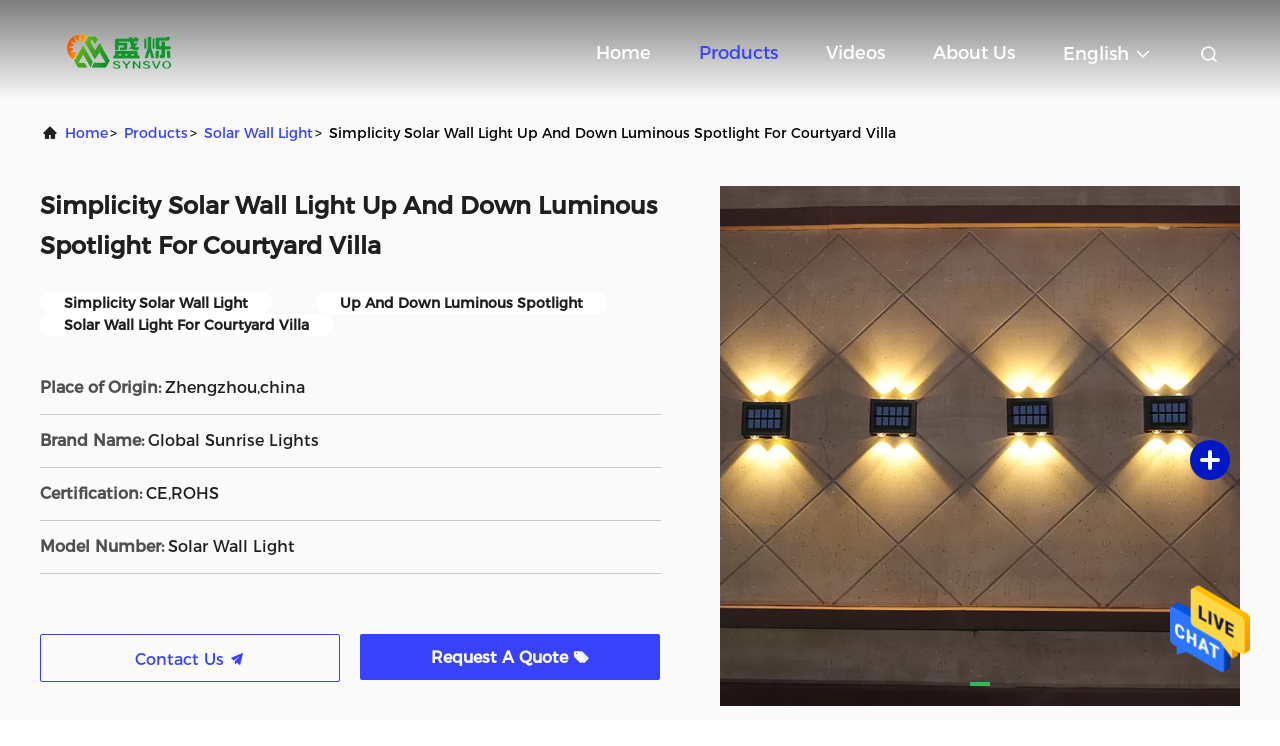

--- FILE ---
content_type: text/html
request_url: https://www.solarlightssystem.com/sale-34529840-simplicity-solar-wall-light-up-and-down-luminous-spotlight-for-courtyard-villa.html
body_size: 19759
content:

<!DOCTYPE html>
<html  lang=en >
<head>
	<meta charset="utf-8">
	<meta http-equiv="X-UA-Compatible" content="IE=edge">
	<meta name="viewport" content="width=device-width, initial-scale=1.0, maximum-scale=5.1">
    <link rel="alternate" href="//m.solarlightssystem.com/sale-34529840-simplicity-solar-wall-light-up-and-down-luminous-spotlight-for-courtyard-villa.html" media="only screen and (max-width: 640px)" />
<link hreflang="fr" rel="alternate" href="https://french.solarlightssystem.com/sale-34529840-simplicity-solar-wall-light-up-and-down-luminous-spotlight-for-courtyard-villa.html" />
<link hreflang="de" rel="alternate" href="https://german.solarlightssystem.com/sale-34529840-simplicity-solar-wall-light-up-and-down-luminous-spotlight-for-courtyard-villa.html" />
<link hreflang="it" rel="alternate" href="https://italian.solarlightssystem.com/sale-34529840-simplicity-solar-wall-light-up-and-down-luminous-spotlight-for-courtyard-villa.html" />
<link hreflang="ru" rel="alternate" href="https://russian.solarlightssystem.com/sale-34529840-simplicity-solar-wall-light-up-and-down-luminous-spotlight-for-courtyard-villa.html" />
<link hreflang="es" rel="alternate" href="https://spanish.solarlightssystem.com/sale-34529840-simplicity-solar-wall-light-up-and-down-luminous-spotlight-for-courtyard-villa.html" />
<link hreflang="pt" rel="alternate" href="https://portuguese.solarlightssystem.com/sale-34529840-simplicity-solar-wall-light-up-and-down-luminous-spotlight-for-courtyard-villa.html" />
<link hreflang="nl" rel="alternate" href="https://dutch.solarlightssystem.com/sale-34529840-simplicity-solar-wall-light-up-and-down-luminous-spotlight-for-courtyard-villa.html" />
<link hreflang="el" rel="alternate" href="https://greek.solarlightssystem.com/sale-34529840-simplicity-solar-wall-light-up-and-down-luminous-spotlight-for-courtyard-villa.html" />
<link hreflang="ja" rel="alternate" href="https://japanese.solarlightssystem.com/sale-34529840-simplicity-solar-wall-light-up-and-down-luminous-spotlight-for-courtyard-villa.html" />
<link hreflang="ko" rel="alternate" href="https://korean.solarlightssystem.com/sale-34529840-simplicity-solar-wall-light-up-and-down-luminous-spotlight-for-courtyard-villa.html" />
<link hreflang="ar" rel="alternate" href="https://arabic.solarlightssystem.com/sale-34529840-simplicity-solar-wall-light-up-and-down-luminous-spotlight-for-courtyard-villa.html" />
<link hreflang="hi" rel="alternate" href="https://hindi.solarlightssystem.com/sale-34529840-simplicity-solar-wall-light-up-and-down-luminous-spotlight-for-courtyard-villa.html" />
<link hreflang="tr" rel="alternate" href="https://turkish.solarlightssystem.com/sale-34529840-simplicity-solar-wall-light-up-and-down-luminous-spotlight-for-courtyard-villa.html" />
<link hreflang="id" rel="alternate" href="https://indonesian.solarlightssystem.com/sale-34529840-simplicity-solar-wall-light-up-and-down-luminous-spotlight-for-courtyard-villa.html" />
<link hreflang="vi" rel="alternate" href="https://vietnamese.solarlightssystem.com/sale-34529840-simplicity-solar-wall-light-up-and-down-luminous-spotlight-for-courtyard-villa.html" />
<link hreflang="th" rel="alternate" href="https://thai.solarlightssystem.com/sale-34529840-simplicity-solar-wall-light-up-and-down-luminous-spotlight-for-courtyard-villa.html" />
<link hreflang="bn" rel="alternate" href="https://bengali.solarlightssystem.com/sale-34529840-simplicity-solar-wall-light-up-and-down-luminous-spotlight-for-courtyard-villa.html" />
<link hreflang="fa" rel="alternate" href="https://persian.solarlightssystem.com/sale-34529840-simplicity-solar-wall-light-up-and-down-luminous-spotlight-for-courtyard-villa.html" />
<link hreflang="pl" rel="alternate" href="https://polish.solarlightssystem.com/sale-34529840-simplicity-solar-wall-light-up-and-down-luminous-spotlight-for-courtyard-villa.html" />
<script type="text/javascript">
/*<![CDATA[*/
var colorUrl = '';
var query_string = ["Products","Detail"];
var customtplcolor = 99708;
/*]]>*/
</script>
<title>Simplicity Solar Wall Light Up And Down Luminous Spotlight For Courtyard Villa</title>
    <meta name="keywords" content="Simplicity Solar Wall Light, Up And Down Luminous Spotlight, Solar Wall Light For Courtyard Villa, Solar Wall Light" />
    <meta name="description" content="High quality Simplicity Solar Wall Light Up And Down Luminous Spotlight For Courtyard Villa from China, China's leading Simplicity Solar Wall Light product, with strict quality control Up And Down Luminous Spotlight factories, producing high quality Solar Wall Light For Courtyard Villa products." />
     <meta property="og:type" content="site">
    <meta property="og:title" content="Simplicity Solar Wall Light, Up And Down Luminous Spotlight, Solar Wall Light For Courtyard Villa, Solar Wall Light" >
    <meta property="og:site_name" content="Global Sunrise lights Electrical Co.ltd">
    <meta property="og:url" content="https://www.solarlightssystem.com/sale-34529840-simplicity-solar-wall-light-up-and-down-luminous-spotlight-for-courtyard-villa.html">
    <meta property="og:image" content="https://www.solarlightssystem.com/logo.gif">
    <meta property="og:description" content="High quality Simplicity Solar Wall Light Up And Down Luminous Spotlight For Courtyard Villa from China, China's leading Simplicity Solar Wall Light product, with strict quality control Up And Down Luminous Spotlight factories, producing high quality Solar Wall Light For Courtyard Villa products." />
				<link rel='preload'
					  href=/photo/solarlightssystem/sitetpl/style/commonV2.css?ver=1682580654 as='style'><link type='text/css' rel='stylesheet'
					  href=/photo/solarlightssystem/sitetpl/style/commonV2.css?ver=1682580654 media='all'><script type="application/ld+json">[{"@context":"https:\/\/schema.org","@type":"Organization","name":"Simplicity Solar Wall Light Up And Down Luminous Spotlight For Courtyard Villa","description":"High quality Simplicity Solar Wall Light Up And Down Luminous Spotlight For Courtyard Villa from China, China's leading Simplicity Solar Wall Light product, with strict quality control Up And Down Luminous Spotlight factories, producing high quality Solar Wall Light For Courtyard Villa products.","url":"https:\/\/www.solarlightssystem.com\/sale-34529840-simplicity-solar-wall-light-up-and-down-luminous-spotlight-for-courtyard-villa.html","logo":"\/logo.gif","address":{"@type":"PostalAddress","addressLocality":"China","addressRegion":"CN","postalCode":"999001","streetAddress":"NO.38 mudan road high tech zone,zhengzhou city,China"},"email":"cherry@globalsunriselights.com","sameAs":["https:\/\/www.facebook.com\/globalsunriselight","https:\/\/twitter.com\/home"],"image":"\/photo\/cl113707677-global_sunrise_lights_electrical_co_ltd.jpg","faxNumber":"86--15238014606","telephone":"86--18503837866"},{"@context":"https:\/\/schema.org","@type":"BreadcrumbList","itemListElement":[{"@type":"ListItem","position":2,"name":"Solar Wall Light","item":"https:\/\/www.solarlightssystem.com\/supplier-466389-solar-wall-light"},{"@type":"ListItem","position":3,"name":"Simplicity Solar Wall Light Up And Down Luminous Spotlight For Courtyard Villa","item":"https:\/\/www.solarlightssystem.com\/sale-34529840-simplicity-solar-wall-light-up-and-down-luminous-spotlight-for-courtyard-villa.html"},{"@type":"ListItem","position":1,"name":"Home","item":"https:\/\/www.solarlightssystem.com\/index.html"}]},{"@context":"http:\/\/schema.org\/","@type":"Product","category":"Solar Wall Light","name":"Simplicity Solar Wall Light Up And Down Luminous Spotlight For Courtyard Villa","url":"\/sale-34529840-simplicity-solar-wall-light-up-and-down-luminous-spotlight-for-courtyard-villa.html","image":["\/photo\/pl133688533-simplicity_solar_wall_light_up_and_down_luminous_spotlight_for_courtyard_villa.jpg"],"description":"High quality Simplicity Solar Wall Light Up And Down Luminous Spotlight For Courtyard Villa from China, China's leading Simplicity Solar Wall Light product, with strict quality control Up And Down Luminous Spotlight factories, producing high quality Solar Wall Light For Courtyard Villa products.","brand":{"@type":"Brand","name":"Global Sunrise Lights"},"sku":"Solar Wall Light","model":"Solar Wall Light","manufacturer":{"@type":"Organization","legalName":"Global Sunrise lights Electrical Co.ltd","address":{"@type":"PostalAddress","addressCountry":"China","addressLocality":"NO.38 mudan road high tech zone,zhengzhou city,China"}},"review":{"@type":"Review","reviewRating":{"@type":"Rating","ratingValue":5},"author":{"@type":"Person","name":"Mrs. cherry"}},"aggregateRating":{"@type":"aggregateRating","ratingValue":4.5,"reviewCount":116},"offers":[{"@type":"Offer","price":1,"priceCurrency":"USD","url":"\/sale-34529840-simplicity-solar-wall-light-up-and-down-luminous-spotlight-for-courtyard-villa.html","priceValidUntil":"2024-01-11","itemCondition":"https:\/\/schema.org\/UsedCondition","availability":"https:\/\/schema.org\/InStock","offerCount":1}]}]</script></head>
<body>
<img src="/logo.gif" style="display:none"/>
    <div id="floatAd" style="z-index: 110000;position:absolute;right:30px;bottom:60px;height:79px;display: block;">
                <a href="/webim/webim_tab.html" rel="nofollow" onclick= 'setwebimCookie(75044,34529840,0);' target="_blank">
            <img style="width: 80px;cursor: pointer;" alt='Send Message' src="/images/floatimage_chat.gif"/>
        </a>
            </div>
<a style="display: none" class="float-inquiry" href="/contactnow.html" onclick='setinquiryCookie("{\"showproduct\":1,\"pid\":\"34529840\",\"name\":\"Simplicity Solar Wall Light Up And Down Luminous Spotlight For Courtyard Villa\",\"source_url\":\"\\/sale-34529840-simplicity-solar-wall-light-up-and-down-luminous-spotlight-for-courtyard-villa.html\",\"picurl\":\"\\/photo\\/pd133688533-simplicity_solar_wall_light_up_and_down_luminous_spotlight_for_courtyard_villa.jpg\",\"propertyDetail\":[[\"Application\",\"Garden, Garden, Outdoor, Camping, Bar,Patio courtyard\"],[\"Power Supply\",\"Solar\"],[\"Size\",\"30*100*75mm\"],[\"Solar Panel\",\"2.V\\/200MAh polysilicon\"]],\"company_name\":null,\"picurl_c\":\"\\/photo\\/pc133688533-simplicity_solar_wall_light_up_and_down_luminous_spotlight_for_courtyard_villa.jpg\",\"price\":\"\",\"username\":\"Nancy\",\"viewTime\":\"Last Login : 3 hours 04 minutes ago\",\"subject\":\"Please send me more information on your Simplicity Solar Wall Light Up And Down Luminous Spotlight For Courtyard Villa\",\"countrycode\":\"\"}");'></a>
<script>
    function getCookie(name) {
        var arr = document.cookie.match(new RegExp("(^| )" + name + "=([^;]*)(;|$)"));
        if (arr != null) {
            return unescape(arr[2]);
        }
        return null;
    }
    var is_new_mjy = '0';
    if (is_new_mjy==1 && isMobileDevice() && getCookie('webim_login_name') && getCookie('webim_buyer_id') && getCookie('webim_52926_seller_id')) {
        document.getElementById("floatAd").style.display = "none";
    }
    // 检测是否是移动端访问
    function isMobileDevice() {
        return /Android|webOS|iPhone|iPad|iPod|BlackBerry|IEMobile|Opera Mini/i.test(navigator.userAgent);
    }

</script><script>
var originProductInfo = '';
var originProductInfo = {"showproduct":1,"pid":"34529840","name":"Simplicity Solar Wall Light Up And Down Luminous Spotlight For Courtyard Villa","source_url":"\/sale-34529840-simplicity-solar-wall-light-up-and-down-luminous-spotlight-for-courtyard-villa.html","picurl":"\/photo\/pd133688533-simplicity_solar_wall_light_up_and_down_luminous_spotlight_for_courtyard_villa.jpg","propertyDetail":[["Application","Garden, Garden, Outdoor, Camping, Bar,Patio courtyard"],["Power Supply","Solar"],["Size","30*100*75mm"],["Solar Panel","2.V\/200MAh polysilicon"]],"company_name":null,"picurl_c":"\/photo\/pc133688533-simplicity_solar_wall_light_up_and_down_luminous_spotlight_for_courtyard_villa.jpg","price":"","username":"Nancy","viewTime":"Last Login : 5 hours 04 minutes ago","subject":"What is the FOB price on your Simplicity Solar Wall Light Up And Down Luminous Spotlight For Courtyard Villa","countrycode":""};
var save_url = "/contactsave.html";
var update_url = "/updateinquiry.html";
var productInfo = {};
var defaulProductInfo = {};
var myDate = new Date();
var curDate = myDate.getFullYear()+'-'+(parseInt(myDate.getMonth())+1)+'-'+myDate.getDate();
var message = '';
var default_pop = 1;
var leaveMessageDialog = document.getElementsByClassName('leave-message-dialog')[0]; // 获取弹层
var _$$ = function (dom) {
    return document.querySelectorAll(dom);
};
resInfo = originProductInfo;
defaulProductInfo.pid = resInfo['pid'];
defaulProductInfo.productName = resInfo['name'];
defaulProductInfo.productInfo = resInfo['propertyDetail'];
defaulProductInfo.productImg = resInfo['picurl_c'];
defaulProductInfo.subject = resInfo['subject'];
defaulProductInfo.productImgAlt = resInfo['name'];
var inquirypopup_tmp = 1;
var message = 'Dear,'+'\r\n'+"I am interested in"+' '+trim(resInfo['name'])+", could you send me more details such as type, size, MOQ, material, etc."+'\r\n'+"Thanks!"+'\r\n'+"Waiting for your reply.";
var message_1 = 'Dear,'+'\r\n'+"I am interested in"+' '+trim(resInfo['name'])+", could you send me more details such as type, size, MOQ, material, etc."+'\r\n'+"Thanks!"+'\r\n'+"Waiting for your reply.";
var message_2 = 'Hello,'+'\r\n'+"I am looking for"+' '+trim(resInfo['name'])+", please send me the price, specification and picture."+'\r\n'+"Your swift response will be highly appreciated."+'\r\n'+"Feel free to contact me for more information."+'\r\n'+"Thanks a lot.";
var message_3 = 'Hello,'+'\r\n'+trim(resInfo['name'])+' '+"meets my expectations."+'\r\n'+"Please give me the best price and some other product information."+'\r\n'+"Feel free to contact me via my mail."+'\r\n'+"Thanks a lot.";

var message_4 = 'Dear,'+'\r\n'+"What is the FOB price on your"+' '+trim(resInfo['name'])+'?'+'\r\n'+"Which is the nearest port name?"+'\r\n'+"Please reply me as soon as possible, it would be better to share further information."+'\r\n'+"Regards!";
var message_5 = 'Hi there,'+'\r\n'+"I am very interested in your"+' '+trim(resInfo['name'])+'.'+'\r\n'+"Please send me your product details."+'\r\n'+"Looking forward to your quick reply."+'\r\n'+"Feel free to contact me by mail."+'\r\n'+"Regards!";

var message_6 = 'Dear,'+'\r\n'+"Please provide us with information about your"+' '+trim(resInfo['name'])+", such as type, size, material, and of course the best price."+'\r\n'+"Looking forward to your quick reply."+'\r\n'+"Thank you!";
var message_7 = 'Dear,'+'\r\n'+"Can you supply"+' '+trim(resInfo['name'])+" for us?"+'\r\n'+"First we want a price list and some product details."+'\r\n'+"I hope to get reply asap and look forward to cooperation."+'\r\n'+"Thank you very much.";
var message_8 = 'hi,'+'\r\n'+"I am looking for"+' '+trim(resInfo['name'])+", please give me some more detailed product information."+'\r\n'+"I look forward to your reply."+'\r\n'+"Thank you!";
var message_9 = 'Hello,'+'\r\n'+"Your"+' '+trim(resInfo['name'])+" meets my requirements very well."+'\r\n'+"Please send me the price, specification, and similar model will be OK."+'\r\n'+"Feel free to chat with me."+'\r\n'+"Thanks!";
var message_10 = 'Dear,'+'\r\n'+"I want to know more about the details and quotation of"+' '+trim(resInfo['name'])+'.'+'\r\n'+"Feel free to contact me."+'\r\n'+"Regards!";

var r = getRandom(1,10);

defaulProductInfo.message = eval("message_"+r);

var mytAjax = {

    post: function(url, data, fn) {
        var xhr = new XMLHttpRequest();
        xhr.open("POST", url, true);
        xhr.setRequestHeader("Content-Type", "application/x-www-form-urlencoded;charset=UTF-8");
        xhr.setRequestHeader("X-Requested-With", "XMLHttpRequest");
        xhr.setRequestHeader('Content-Type','text/plain;charset=UTF-8');
        xhr.onreadystatechange = function() {
            if(xhr.readyState == 4 && (xhr.status == 200 || xhr.status == 304)) {
                fn.call(this, xhr.responseText);
            }
        };
        xhr.send(data);
    },

    postform: function(url, data, fn) {
        var xhr = new XMLHttpRequest();
        xhr.open("POST", url, true);
        xhr.setRequestHeader("X-Requested-With", "XMLHttpRequest");
        xhr.onreadystatechange = function() {
            if(xhr.readyState == 4 && (xhr.status == 200 || xhr.status == 304)) {
                fn.call(this, xhr.responseText);
            }
        };
        xhr.send(data);
    }
};
window.onload = function(){
    leaveMessageDialog = document.getElementsByClassName('leave-message-dialog')[0];
    if (window.localStorage.recordDialogStatus=='undefined' || (window.localStorage.recordDialogStatus!='undefined' && window.localStorage.recordDialogStatus != curDate)) {
        setTimeout(function(){
            if(parseInt(inquirypopup_tmp%10) == 1){
                creatDialog(defaulProductInfo, 1);
            }
        }, 6000);
    }
};
function trim(str)
{
    str = str.replace(/(^\s*)/g,"");
    return str.replace(/(\s*$)/g,"");
};
function getRandom(m,n){
    var num = Math.floor(Math.random()*(m - n) + n);
    return num;
};
function strBtn(param) {

    var starattextarea = document.getElementById("textareamessage").value.length;
    var email = document.getElementById("startEmail").value;

    var default_tip = document.querySelectorAll(".watermark_container").length;
    if (20 < starattextarea && starattextarea < 3000) {
        if(default_tip>0){
            document.getElementById("textareamessage1").parentNode.parentNode.nextElementSibling.style.display = "none";
        }else{
            document.getElementById("textareamessage1").parentNode.nextElementSibling.style.display = "none";
        }

    } else {
        if(default_tip>0){
            document.getElementById("textareamessage1").parentNode.parentNode.nextElementSibling.style.display = "block";
        }else{
            document.getElementById("textareamessage1").parentNode.nextElementSibling.style.display = "block";
        }

        return;
    }

    var re = /^([a-zA-Z0-9_-])+@([a-zA-Z0-9_-])+\.([a-zA-Z0-9_-])+/i;/*邮箱不区分大小写*/
    if (!re.test(email)) {
        document.getElementById("startEmail").nextElementSibling.style.display = "block";
        return;
    } else {
        document.getElementById("startEmail").nextElementSibling.style.display = "none";
    }

    var subject = document.getElementById("pop_subject").value;
    var pid = document.getElementById("pop_pid").value;
    var message = document.getElementById("textareamessage").value;
    var sender_email = document.getElementById("startEmail").value;
    var tel = '';
    if (document.getElementById("tel0") != undefined && document.getElementById("tel0") != '')
        tel = document.getElementById("tel0").value;
    var form_serialize = '&tel='+tel;

    form_serialize = form_serialize.replace(/\+/g, "%2B");
    mytAjax.post(save_url,"pid="+pid+"&subject="+subject+"&email="+sender_email+"&message="+(message)+form_serialize,function(res){
        var mes = JSON.parse(res);
        if(mes.status == 200){
            var iid = mes.iid;
            document.getElementById("pop_iid").value = iid;
            document.getElementById("pop_uuid").value = mes.uuid;

            if(typeof gtag_report_conversion === "function"){
                gtag_report_conversion();//执行统计js代码
            }
            if(typeof fbq === "function"){
                fbq('track','Purchase');//执行统计js代码
            }
        }
    });
    for (var index = 0; index < document.querySelectorAll(".dialog-content-pql").length; index++) {
        document.querySelectorAll(".dialog-content-pql")[index].style.display = "none";
    };
    $('#idphonepql').val(tel);
    document.getElementById("dialog-content-pql-id").style.display = "block";
    ;
};
function twoBtnOk(param) {

    var selectgender = document.getElementById("Mr").innerHTML;
    var iid = document.getElementById("pop_iid").value;
    var sendername = document.getElementById("idnamepql").value;
    var senderphone = document.getElementById("idphonepql").value;
    var sendercname = document.getElementById("idcompanypql").value;
    var uuid = document.getElementById("pop_uuid").value;
    var gender = 2;
    if(selectgender == 'Mr.') gender = 0;
    if(selectgender == 'Mrs.') gender = 1;
    var pid = document.getElementById("pop_pid").value;
    var form_serialize = '';

        form_serialize = form_serialize.replace(/\+/g, "%2B");

    mytAjax.post(update_url,"iid="+iid+"&gender="+gender+"&uuid="+uuid+"&name="+(sendername)+"&tel="+(senderphone)+"&company="+(sendercname)+form_serialize,function(res){});

    for (var index = 0; index < document.querySelectorAll(".dialog-content-pql").length; index++) {
        document.querySelectorAll(".dialog-content-pql")[index].style.display = "none";
    };
    document.getElementById("dialog-content-pql-ok").style.display = "block";

};
function toCheckMust(name) {
    $('#'+name+'error').hide();
}
function handClidk(param) {
    var starattextarea = document.getElementById("textareamessage1").value.length;
    var email = document.getElementById("startEmail1").value;
    var default_tip = document.querySelectorAll(".watermark_container").length;
    if (20 < starattextarea && starattextarea < 3000) {
        if(default_tip>0){
            document.getElementById("textareamessage1").parentNode.parentNode.nextElementSibling.style.display = "none";
        }else{
            document.getElementById("textareamessage1").parentNode.nextElementSibling.style.display = "none";
        }

    } else {
        if(default_tip>0){
            document.getElementById("textareamessage1").parentNode.parentNode.nextElementSibling.style.display = "block";
        }else{
            document.getElementById("textareamessage1").parentNode.nextElementSibling.style.display = "block";
        }

        return;
    }

    var re = /^([a-zA-Z0-9_-])+@([a-zA-Z0-9_-])+\.([a-zA-Z0-9_-])+/i;
    if (!re.test(email)) {
        document.getElementById("startEmail1").nextElementSibling.style.display = "block";
        return;
    } else {
        document.getElementById("startEmail1").nextElementSibling.style.display = "none";
    }

    var subject = document.getElementById("pop_subject").value;
    var pid = document.getElementById("pop_pid").value;
    var message = document.getElementById("textareamessage1").value;
    var sender_email = document.getElementById("startEmail1").value;
    var form_serialize = tel = '';
    if (document.getElementById("tel1") != undefined && document.getElementById("tel1") != '')
        tel = document.getElementById("tel1").value;
        mytAjax.post(save_url,"email="+sender_email+"&tel="+tel+"&pid="+pid+"&message="+message+"&subject="+subject+form_serialize,function(res){

        var mes = JSON.parse(res);
        if(mes.status == 200){
            var iid = mes.iid;
            document.getElementById("pop_iid").value = iid;
            document.getElementById("pop_uuid").value = mes.uuid;
            if(typeof gtag_report_conversion === "function"){
                gtag_report_conversion();//执行统计js代码
            }
        }

    });
    for (var index = 0; index < document.querySelectorAll(".dialog-content-pql").length; index++) {
        document.querySelectorAll(".dialog-content-pql")[index].style.display = "none";
    };
    $('#idphonepql').val(tel);
    document.getElementById("dialog-content-pql-id").style.display = "block";

};
window.addEventListener('load', function () {
    $('.checkbox-wrap label').each(function(){
        if($(this).find('input').prop('checked')){
            $(this).addClass('on')
        }else {
            $(this).removeClass('on')
        }
    })
    $(document).on('click', '.checkbox-wrap label' , function(ev){
        if (ev.target.tagName.toUpperCase() != 'INPUT') {
            $(this).toggleClass('on')
        }
    })
})
function handDialog(pdata) {
    data = JSON.parse(pdata);
    productInfo.productName = data.productName;
    productInfo.productInfo = data.productInfo;
    productInfo.productImg = data.productImg;
    productInfo.subject = data.subject;

    var message = 'Dear,'+'\r\n'+"I am interested in"+' '+trim(data.productName)+", could you send me more details such as type, size, quantity, material, etc."+'\r\n'+"Thanks!"+'\r\n'+"Waiting for your reply.";

    var message = 'Dear,'+'\r\n'+"I am interested in"+' '+trim(data.productName)+", could you send me more details such as type, size, MOQ, material, etc."+'\r\n'+"Thanks!"+'\r\n'+"Waiting for your reply.";
    var message_1 = 'Dear,'+'\r\n'+"I am interested in"+' '+trim(data.productName)+", could you send me more details such as type, size, MOQ, material, etc."+'\r\n'+"Thanks!"+'\r\n'+"Waiting for your reply.";
    var message_2 = 'Hello,'+'\r\n'+"I am looking for"+' '+trim(data.productName)+", please send me the price, specification and picture."+'\r\n'+"Your swift response will be highly appreciated."+'\r\n'+"Feel free to contact me for more information."+'\r\n'+"Thanks a lot.";
    var message_3 = 'Hello,'+'\r\n'+trim(data.productName)+' '+"meets my expectations."+'\r\n'+"Please give me the best price and some other product information."+'\r\n'+"Feel free to contact me via my mail."+'\r\n'+"Thanks a lot.";

    var message_4 = 'Dear,'+'\r\n'+"What is the FOB price on your"+' '+trim(data.productName)+'?'+'\r\n'+"Which is the nearest port name?"+'\r\n'+"Please reply me as soon as possible, it would be better to share further information."+'\r\n'+"Regards!";
    var message_5 = 'Hi there,'+'\r\n'+"I am very interested in your"+' '+trim(data.productName)+'.'+'\r\n'+"Please send me your product details."+'\r\n'+"Looking forward to your quick reply."+'\r\n'+"Feel free to contact me by mail."+'\r\n'+"Regards!";

    var message_6 = 'Dear,'+'\r\n'+"Please provide us with information about your"+' '+trim(data.productName)+", such as type, size, material, and of course the best price."+'\r\n'+"Looking forward to your quick reply."+'\r\n'+"Thank you!";
    var message_7 = 'Dear,'+'\r\n'+"Can you supply"+' '+trim(data.productName)+" for us?"+'\r\n'+"First we want a price list and some product details."+'\r\n'+"I hope to get reply asap and look forward to cooperation."+'\r\n'+"Thank you very much.";
    var message_8 = 'hi,'+'\r\n'+"I am looking for"+' '+trim(data.productName)+", please give me some more detailed product information."+'\r\n'+"I look forward to your reply."+'\r\n'+"Thank you!";
    var message_9 = 'Hello,'+'\r\n'+"Your"+' '+trim(data.productName)+" meets my requirements very well."+'\r\n'+"Please send me the price, specification, and similar model will be OK."+'\r\n'+"Feel free to chat with me."+'\r\n'+"Thanks!";
    var message_10 = 'Dear,'+'\r\n'+"I want to know more about the details and quotation of"+' '+trim(data.productName)+'.'+'\r\n'+"Feel free to contact me."+'\r\n'+"Regards!";

    var r = getRandom(1,10);

    productInfo.message = eval("message_"+r);
    if(parseInt(inquirypopup_tmp/10) == 1){
        productInfo.message = "";
    }
    productInfo.pid = data.pid;
    creatDialog(productInfo, 2);
};

function closepql(param) {

    leaveMessageDialog.style.display = 'none';
};

function closepql2(param) {

    for (var index = 0; index < document.querySelectorAll(".dialog-content-pql").length; index++) {
        document.querySelectorAll(".dialog-content-pql")[index].style.display = "none";
    };
    document.getElementById("dialog-content-pql-ok").style.display = "block";
};

function initProduct(productInfo,type){

    productInfo.productName = unescape(productInfo.productName);
    productInfo.message = unescape(productInfo.message);

    leaveMessageDialog = document.getElementsByClassName('leave-message-dialog')[0];
    leaveMessageDialog.style.display = "block";
    if(type == 3){
        var popinquiryemail = document.getElementById("popinquiryemail").value;
        _$$("#startEmail1")[0].value = popinquiryemail;
    }else{
        _$$("#startEmail1")[0].value = "";
    }
    _$$("#startEmail")[0].value = "";
    _$$("#idnamepql")[0].value = "";
    _$$("#idphonepql")[0].value = "";
    _$$("#idcompanypql")[0].value = "";

    _$$("#pop_pid")[0].value = productInfo.pid;
    _$$("#pop_subject")[0].value = productInfo.subject;
    
    if(parseInt(inquirypopup_tmp/10) == 1){
        productInfo.message = "";
    }

    _$$("#textareamessage1")[0].value = productInfo.message;
    _$$("#textareamessage")[0].value = productInfo.message;

    _$$("#dialog-content-pql-id .titlep")[0].innerHTML = productInfo.productName;
    _$$("#dialog-content-pql-id img")[0].setAttribute("src", productInfo.productImg);
    _$$("#dialog-content-pql-id img")[0].setAttribute("alt", productInfo.productImgAlt);

    _$$("#dialog-content-pql-id-hand img")[0].setAttribute("src", productInfo.productImg);
    _$$("#dialog-content-pql-id-hand img")[0].setAttribute("alt", productInfo.productImgAlt);
    _$$("#dialog-content-pql-id-hand .titlep")[0].innerHTML = productInfo.productName;

    if (productInfo.productInfo.length > 0) {
        var ul2, ul;
        ul = document.createElement("ul");
        for (var index = 0; index < productInfo.productInfo.length; index++) {
            var el = productInfo.productInfo[index];
            var li = document.createElement("li");
            var span1 = document.createElement("span");
            span1.innerHTML = el[0] + ":";
            var span2 = document.createElement("span");
            span2.innerHTML = el[1];
            li.appendChild(span1);
            li.appendChild(span2);
            ul.appendChild(li);

        }
        ul2 = ul.cloneNode(true);
        if (type === 1) {
            _$$("#dialog-content-pql-id .left")[0].replaceChild(ul, _$$("#dialog-content-pql-id .left ul")[0]);
        } else {
            _$$("#dialog-content-pql-id-hand .left")[0].replaceChild(ul2, _$$("#dialog-content-pql-id-hand .left ul")[0]);
            _$$("#dialog-content-pql-id .left")[0].replaceChild(ul, _$$("#dialog-content-pql-id .left ul")[0]);
        }
    };
    for (var index = 0; index < _$$("#dialog-content-pql-id .right ul li").length; index++) {
        _$$("#dialog-content-pql-id .right ul li")[index].addEventListener("click", function (params) {
            _$$("#dialog-content-pql-id .right #Mr")[0].innerHTML = this.innerHTML
        }, false)

    };

};
function closeInquiryCreateDialog() {
    document.getElementById("xuanpan_dialog_box_pql").style.display = "none";
};
function showInquiryCreateDialog() {
    document.getElementById("xuanpan_dialog_box_pql").style.display = "block";
};
function submitPopInquiry(){
    var message = document.getElementById("inquiry_message").value;
    var email = document.getElementById("inquiry_email").value;
    var subject = defaulProductInfo.subject;
    var pid = defaulProductInfo.pid;
    if (email === undefined) {
        showInquiryCreateDialog();
        document.getElementById("inquiry_email").style.border = "1px solid red";
        return false;
    };
    if (message === undefined) {
        showInquiryCreateDialog();
        document.getElementById("inquiry_message").style.border = "1px solid red";
        return false;
    };
    if (email.search(/^\w+((-\w+)|(\.\w+))*\@[A-Za-z0-9]+((\.|-)[A-Za-z0-9]+)*\.[A-Za-z0-9]+$/) == -1) {
        document.getElementById("inquiry_email").style.border= "1px solid red";
        showInquiryCreateDialog();
        return false;
    } else {
        document.getElementById("inquiry_email").style.border= "";
    };
    if (message.length < 20 || message.length >3000) {
        showInquiryCreateDialog();
        document.getElementById("inquiry_message").style.border = "1px solid red";
        return false;
    } else {
        document.getElementById("inquiry_message").style.border = "";
    };
    var tel = '';
    if (document.getElementById("tel") != undefined && document.getElementById("tel") != '')
        tel = document.getElementById("tel").value;

    mytAjax.post(save_url,"pid="+pid+"&subject="+subject+"&email="+email+"&message="+(message)+'&tel='+tel,function(res){
        var mes = JSON.parse(res);
        if(mes.status == 200){
            var iid = mes.iid;
            document.getElementById("pop_iid").value = iid;
            document.getElementById("pop_uuid").value = mes.uuid;

        }
    });
    initProduct(defaulProductInfo);
    for (var index = 0; index < document.querySelectorAll(".dialog-content-pql").length; index++) {
        document.querySelectorAll(".dialog-content-pql")[index].style.display = "none";
    };
    $('#idphonepql').val(tel);
    document.getElementById("dialog-content-pql-id").style.display = "block";

};

//带附件上传
function submitPopInquiryfile(email_id,message_id,check_sort,name_id,phone_id,company_id,attachments){

    if(typeof(check_sort) == 'undefined'){
        check_sort = 0;
    }
    var message = document.getElementById(message_id).value;
    var email = document.getElementById(email_id).value;
    var attachments = document.getElementById(attachments).value;
    if(typeof(name_id) !== 'undefined' && name_id != ""){
        var name  = document.getElementById(name_id).value;
    }
    if(typeof(phone_id) !== 'undefined' && phone_id != ""){
        var phone = document.getElementById(phone_id).value;
    }
    if(typeof(company_id) !== 'undefined' && company_id != ""){
        var company = document.getElementById(company_id).value;
    }
    var subject = defaulProductInfo.subject;
    var pid = defaulProductInfo.pid;

    if(check_sort == 0){
        if (email === undefined) {
            showInquiryCreateDialog();
            document.getElementById(email_id).style.border = "1px solid red";
            return false;
        };
        if (message === undefined) {
            showInquiryCreateDialog();
            document.getElementById(message_id).style.border = "1px solid red";
            return false;
        };

        if (email.search(/^\w+((-\w+)|(\.\w+))*\@[A-Za-z0-9]+((\.|-)[A-Za-z0-9]+)*\.[A-Za-z0-9]+$/) == -1) {
            document.getElementById(email_id).style.border= "1px solid red";
            showInquiryCreateDialog();
            return false;
        } else {
            document.getElementById(email_id).style.border= "";
        };
        if (message.length < 20 || message.length >3000) {
            showInquiryCreateDialog();
            document.getElementById(message_id).style.border = "1px solid red";
            return false;
        } else {
            document.getElementById(message_id).style.border = "";
        };
    }else{

        if (message === undefined) {
            showInquiryCreateDialog();
            document.getElementById(message_id).style.border = "1px solid red";
            return false;
        };

        if (email === undefined) {
            showInquiryCreateDialog();
            document.getElementById(email_id).style.border = "1px solid red";
            return false;
        };

        if (message.length < 20 || message.length >3000) {
            showInquiryCreateDialog();
            document.getElementById(message_id).style.border = "1px solid red";
            return false;
        } else {
            document.getElementById(message_id).style.border = "";
        };

        if (email.search(/^\w+((-\w+)|(\.\w+))*\@[A-Za-z0-9]+((\.|-)[A-Za-z0-9]+)*\.[A-Za-z0-9]+$/) == -1) {
            document.getElementById(email_id).style.border= "1px solid red";
            showInquiryCreateDialog();
            return false;
        } else {
            document.getElementById(email_id).style.border= "";
        };

    };

    mytAjax.post(save_url,"pid="+pid+"&subject="+subject+"&email="+email+"&message="+message+"&company="+company+"&attachments="+attachments,function(res){
        var mes = JSON.parse(res);
        if(mes.status == 200){
            var iid = mes.iid;
            document.getElementById("pop_iid").value = iid;
            document.getElementById("pop_uuid").value = mes.uuid;

            if(typeof gtag_report_conversion === "function"){
                gtag_report_conversion();//执行统计js代码
            }
            if(typeof fbq === "function"){
                fbq('track','Purchase');//执行统计js代码
            }
        }
    });
    initProduct(defaulProductInfo);

    if(name !== undefined && name != ""){
        _$$("#idnamepql")[0].value = name;
    }

    if(phone !== undefined && phone != ""){
        _$$("#idphonepql")[0].value = phone;
    }

    if(company !== undefined && company != ""){
        _$$("#idcompanypql")[0].value = company;
    }

    for (var index = 0; index < document.querySelectorAll(".dialog-content-pql").length; index++) {
        document.querySelectorAll(".dialog-content-pql")[index].style.display = "none";
    };
    document.getElementById("dialog-content-pql-id").style.display = "block";

};
function submitPopInquiryByParam(email_id,message_id,check_sort,name_id,phone_id,company_id){

    if(typeof(check_sort) == 'undefined'){
        check_sort = 0;
    }

    var senderphone = '';
    var message = document.getElementById(message_id).value;
    var email = document.getElementById(email_id).value;
    if(typeof(name_id) !== 'undefined' && name_id != ""){
        var name  = document.getElementById(name_id).value;
    }
    if(typeof(phone_id) !== 'undefined' && phone_id != ""){
        var phone = document.getElementById(phone_id).value;
        senderphone = phone;
    }
    if(typeof(company_id) !== 'undefined' && company_id != ""){
        var company = document.getElementById(company_id).value;
    }
    var subject = defaulProductInfo.subject;
    var pid = defaulProductInfo.pid;

    if(check_sort == 0){
        if (email === undefined) {
            showInquiryCreateDialog();
            document.getElementById(email_id).style.border = "1px solid red";
            return false;
        };
        if (message === undefined) {
            showInquiryCreateDialog();
            document.getElementById(message_id).style.border = "1px solid red";
            return false;
        };

        if (email.search(/^\w+((-\w+)|(\.\w+))*\@[A-Za-z0-9]+((\.|-)[A-Za-z0-9]+)*\.[A-Za-z0-9]+$/) == -1) {
            document.getElementById(email_id).style.border= "1px solid red";
            showInquiryCreateDialog();
            return false;
        } else {
            document.getElementById(email_id).style.border= "";
        };
        if (message.length < 20 || message.length >3000) {
            showInquiryCreateDialog();
            document.getElementById(message_id).style.border = "1px solid red";
            return false;
        } else {
            document.getElementById(message_id).style.border = "";
        };
    }else{

        if (message === undefined) {
            showInquiryCreateDialog();
            document.getElementById(message_id).style.border = "1px solid red";
            return false;
        };

        if (email === undefined) {
            showInquiryCreateDialog();
            document.getElementById(email_id).style.border = "1px solid red";
            return false;
        };

        if (message.length < 20 || message.length >3000) {
            showInquiryCreateDialog();
            document.getElementById(message_id).style.border = "1px solid red";
            return false;
        } else {
            document.getElementById(message_id).style.border = "";
        };

        if (email.search(/^\w+((-\w+)|(\.\w+))*\@[A-Za-z0-9]+((\.|-)[A-Za-z0-9]+)*\.[A-Za-z0-9]+$/) == -1) {
            document.getElementById(email_id).style.border= "1px solid red";
            showInquiryCreateDialog();
            return false;
        } else {
            document.getElementById(email_id).style.border= "";
        };

    };

    var productsku = "";
    if($("#product_sku").length > 0){
        productsku = $("#product_sku").html();
    }

    mytAjax.post(save_url,"tel="+senderphone+"&pid="+pid+"&subject="+subject+"&email="+email+"&message="+message+"&messagesku="+encodeURI(productsku),function(res){
        var mes = JSON.parse(res);
        if(mes.status == 200){
            var iid = mes.iid;
            document.getElementById("pop_iid").value = iid;
            document.getElementById("pop_uuid").value = mes.uuid;

            if(typeof gtag_report_conversion === "function"){
                gtag_report_conversion();//执行统计js代码
            }
            if(typeof fbq === "function"){
                fbq('track','Purchase');//执行统计js代码
            }
        }
    });
    initProduct(defaulProductInfo);

    if(name !== undefined && name != ""){
        _$$("#idnamepql")[0].value = name;
    }

    if(phone !== undefined && phone != ""){
        _$$("#idphonepql")[0].value = phone;
    }

    if(company !== undefined && company != ""){
        _$$("#idcompanypql")[0].value = company;
    }

    for (var index = 0; index < document.querySelectorAll(".dialog-content-pql").length; index++) {
        document.querySelectorAll(".dialog-content-pql")[index].style.display = "none";

    };
    document.getElementById("dialog-content-pql-id").style.display = "block";

};
function creatDialog(productInfo, type) {

    if(type == 1){
        if(default_pop != 1){
            return false;
        }
        window.localStorage.recordDialogStatus = curDate;
    }else{
        default_pop = 0;
    }
    initProduct(productInfo, type);
    if (type === 1) {
        // 自动弹出
        for (var index = 0; index < document.querySelectorAll(".dialog-content-pql").length; index++) {

            document.querySelectorAll(".dialog-content-pql")[index].style.display = "none";
        };
        document.getElementById("dialog-content-pql").style.display = "block";
    } else {
        // 手动弹出
        for (var index = 0; index < document.querySelectorAll(".dialog-content-pql").length; index++) {
            document.querySelectorAll(".dialog-content-pql")[index].style.display = "none";
        };
        document.getElementById("dialog-content-pql-id-hand").style.display = "block";
    }
}

//带邮箱信息打开询盘框 emailtype=1表示带入邮箱
function openDialog(emailtype){
    var type = 2;//不带入邮箱，手动弹出
    if(emailtype == 1){
        var popinquiryemail = document.getElementById("popinquiryemail").value;
        var re = /^([a-zA-Z0-9_-])+@([a-zA-Z0-9_-])+\.([a-zA-Z0-9_-])+/i;
        if (!re.test(popinquiryemail)) {
            //前端提示样式;
            showInquiryCreateDialog();
            document.getElementById("popinquiryemail").style.border = "1px solid red";
            return false;
        } else {
            //前端提示样式;
        }
        var type = 3;
    }
    creatDialog(defaulProductInfo,type);
}

//上传附件
function inquiryUploadFile(){
    var fileObj = document.querySelector("#fileId").files[0];
    //构建表单数据
    var formData = new FormData();
    var filesize = fileObj.size;
    if(filesize > 10485760 || filesize == 0) {
        document.getElementById("filetips").style.display = "block";
        return false;
    }else {
        document.getElementById("filetips").style.display = "none";
    }
    formData.append('popinquiryfile', fileObj);
    document.getElementById("quotefileform").reset();
    var save_url = "/inquiryuploadfile.html";
    mytAjax.postform(save_url,formData,function(res){
        var mes = JSON.parse(res);
        if(mes.status == 200){
            document.getElementById("uploader-file-info").innerHTML = document.getElementById("uploader-file-info").innerHTML + "<span class=op>"+mes.attfile.name+"<a class=delatt id=att"+mes.attfile.id+" onclick=delatt("+mes.attfile.id+");>Delete</a></span>";
            var nowattachs = document.getElementById("attachments").value;
            if( nowattachs !== ""){
                var attachs = JSON.parse(nowattachs);
                attachs[mes.attfile.id] = mes.attfile;
            }else{
                var attachs = {};
                attachs[mes.attfile.id] = mes.attfile;
            }
            document.getElementById("attachments").value = JSON.stringify(attachs);
        }
    });
}
//附件删除
function delatt(attid)
{
    var nowattachs = document.getElementById("attachments").value;
    if( nowattachs !== ""){
        var attachs = JSON.parse(nowattachs);
        if(attachs[attid] == ""){
            return false;
        }
        var formData = new FormData();
        var delfile = attachs[attid]['filename'];
        var save_url = "/inquirydelfile.html";
        if(delfile != "") {
            formData.append('delfile', delfile);
            mytAjax.postform(save_url, formData, function (res) {
                if(res !== "") {
                    var mes = JSON.parse(res);
                    if (mes.status == 200) {
                        delete attachs[attid];
                        document.getElementById("attachments").value = JSON.stringify(attachs);
                        var s = document.getElementById("att"+attid);
                        s.parentNode.remove();
                    }
                }
            });
        }
    }else{
        return false;
    }
}

</script>
<div class="leave-message-dialog" style="display: none">
<style>
    .leave-message-dialog .close:before, .leave-message-dialog .close:after{
        content:initial;
    }
</style>
<div class="dialog-content-pql" id="dialog-content-pql" style="display: none">
    <span class="close" onclick="closepql()"><img src="/images/close.png"></span>
    <div class="title">
        <p class="firstp-pql">Leave a Message</p>
        <p class="lastp-pql">We will call you back soon!</p>
    </div>
    <div class="form">
        <div class="textarea">
            <textarea style='font-family: robot;'  name="" id="textareamessage" cols="30" rows="10" style="margin-bottom:14px;width:100%"
                placeholder="Please enter your inquiry details."></textarea>
        </div>
        <p class="error-pql"> <span class="icon-pql"><img src="/images/error.png" alt="Global Sunrise lights Electrical Co.ltd"></span> Your message must be between 20-3,000 characters!</p>
        <input id="startEmail" type="text" placeholder="Enter your E-mail" onkeydown="if(event.keyCode === 13){ strBtn();}">
        <p class="error-pql"><span class="icon-pql"><img src="/images/error.png" alt="Global Sunrise lights Electrical Co.ltd"></span> Please check your E-mail! </p>
                <div class="operations">
            <div class='btn' id="submitStart" type="submit" onclick="strBtn()">SUBMIT</div>
        </div>
            </div>
</div>
<div class="dialog-content-pql dialog-content-pql-id" id="dialog-content-pql-id" style="display:none">
        <span class="close" onclick="closepql2()"><svg t="1648434466530" class="icon" viewBox="0 0 1024 1024" version="1.1" xmlns="http://www.w3.org/2000/svg" p-id="2198" width="16" height="16"><path d="M576 512l277.333333 277.333333-64 64-277.333333-277.333333L234.666667 853.333333 170.666667 789.333333l277.333333-277.333333L170.666667 234.666667 234.666667 170.666667l277.333333 277.333333L789.333333 170.666667 853.333333 234.666667 576 512z" fill="#444444" p-id="2199"></path></svg></span>
    <div class="left">
        <div class="img"><img></div>
        <p class="titlep"></p>
        <ul> </ul>
    </div>
    <div class="right">
                <p class="title">More information facilitates better communication.</p>
                <div style="position: relative;">
            <div class="mr"> <span id="Mr">Mr.</span>
                <ul>
                    <li>Mr.</li>
                    <li>Mrs.</li>
                </ul>
            </div>
            <input style="text-indent: 80px;" type="text" id="idnamepql" placeholder="Input your name">
        </div>
        <input type="text"  id="idphonepql"  placeholder="Phone Number">
        <input type="text" id="idcompanypql"  placeholder="Company" onkeydown="if(event.keyCode === 13){ twoBtnOk();}">
                <div class="btn form_new" id="twoBtnOk" onclick="twoBtnOk()">OK</div>
    </div>
</div>

<div class="dialog-content-pql dialog-content-pql-ok" id="dialog-content-pql-ok" style="display:none">
        <span class="close" onclick="closepql()"><svg t="1648434466530" class="icon" viewBox="0 0 1024 1024" version="1.1" xmlns="http://www.w3.org/2000/svg" p-id="2198" width="16" height="16"><path d="M576 512l277.333333 277.333333-64 64-277.333333-277.333333L234.666667 853.333333 170.666667 789.333333l277.333333-277.333333L170.666667 234.666667 234.666667 170.666667l277.333333 277.333333L789.333333 170.666667 853.333333 234.666667 576 512z" fill="#444444" p-id="2199"></path></svg></span>
    <div class="duihaook"></div>
        <p class="title">Submitted successfully!</p>
        <p class="p1" style="text-align: center; font-size: 18px; margin-top: 14px;">We will call you back soon!</p>
    <div class="btn" onclick="closepql()" id="endOk" style="margin: 0 auto;margin-top: 50px;">OK</div>
</div>
<div class="dialog-content-pql dialog-content-pql-id dialog-content-pql-id-hand" id="dialog-content-pql-id-hand"
    style="display:none">
     <input type="hidden" name="pop_pid" id="pop_pid" value="0">
     <input type="hidden" name="pop_subject" id="pop_subject" value="">
     <input type="hidden" name="pop_iid" id="pop_iid" value="0">
     <input type="hidden" name="pop_uuid" id="pop_uuid" value="0">
        <span class="close" onclick="closepql()"><svg t="1648434466530" class="icon" viewBox="0 0 1024 1024" version="1.1" xmlns="http://www.w3.org/2000/svg" p-id="2198" width="16" height="16"><path d="M576 512l277.333333 277.333333-64 64-277.333333-277.333333L234.666667 853.333333 170.666667 789.333333l277.333333-277.333333L170.666667 234.666667 234.666667 170.666667l277.333333 277.333333L789.333333 170.666667 853.333333 234.666667 576 512z" fill="#444444" p-id="2199"></path></svg></span>
    <div class="left">
        <div class="img"><img></div>
        <p class="titlep"></p>
        <ul> </ul>
    </div>
    <div class="right" style="float:right">
                <div class="title">
            <p class="firstp-pql">Leave a Message</p>
            <p class="lastp-pql">We will call you back soon!</p>
        </div>
                <div class="form">
            <div class="textarea">
                <textarea style='font-family: robot;' name="message" id="textareamessage1" cols="30" rows="10"
                    placeholder="Please enter your inquiry details."></textarea>
            </div>
            <p class="error-pql"> <span class="icon-pql"><img src="/images/error.png" alt="Global Sunrise lights Electrical Co.ltd"></span> Your message must be between 20-3,000 characters!</p>
            <input id="startEmail1" name="email" data-type="1" type="text" placeholder="Enter your E-mail" onkeydown="if(event.keyCode === 13){ handClidk();}">
            <p class="error-pql"><span class="icon-pql"><img src="/images/error.png" alt="Global Sunrise lights Electrical Co.ltd"></span> Please check your E-mail!</p>
                            <input style="display:none" id="tel1" name="tel" type="text" oninput="value=value.replace(/[^0-9_+-]/g,'');" placeholder="Phone Number">
                        <div class="operations">
                <div class='btn' id="submitStart1" type="submit" onclick="handClidk()">SUBMIT</div>
            </div>
        </div>
    </div>
</div>
</div>
<div id="xuanpan_dialog_box_pql" class="xuanpan_dialog_box_pql"
    style="display:none;background:rgba(0,0,0,.6);width:100%;height:100%;position: fixed;top:0;left:0;z-index: 999999;">
    <div class="box_pql"
      style="width:526px;height:206px;background:rgba(255,255,255,1);opacity:1;border-radius:4px;position: absolute;left: 50%;top: 50%;transform: translate(-50%,-50%);">
      <div onclick="closeInquiryCreateDialog()" class="close close_create_dialog"
        style="cursor: pointer;height:42px;width:40px;float:right;padding-top: 16px;"><span
          style="display: inline-block;width: 25px;height: 2px;background: rgb(114, 114, 114);transform: rotate(45deg); "><span
            style="display: block;width: 25px;height: 2px;background: rgb(114, 114, 114);transform: rotate(-90deg); "></span></span>
      </div>
      <div
        style="height: 72px; overflow: hidden; text-overflow: ellipsis; display:-webkit-box;-ebkit-line-clamp: 3;-ebkit-box-orient: vertical; margin-top: 58px; padding: 0 84px; font-size: 18px; color: rgba(51, 51, 51, 1); text-align: center; ">
        Please leave your correct email and detailed requirements.</div>
      <div onclick="closeInquiryCreateDialog()" class="close_create_dialog"
        style="width: 139px; height: 36px; background: rgba(253, 119, 34, 1); border-radius: 4px; margin: 16px auto; color: rgba(255, 255, 255, 1); font-size: 18px; line-height: 36px; text-align: center;">
        OK</div>
    </div>
</div><!--<a style="display: none" title='' href="/webim/webim_tab.html" class="footer_webim_a" rel="nofollow" onclick= 'setwebimCookie(,,);' target="_blank">
    <div class="footer_webim" style="display:none">
        <div class="chat-button-content">
            <i class="chat-button"></i>
        </div>
    </div>
</a>-->

<div data-head='head'>
<div class="qxkjg_header_p_001">
    <div class="header_p_99708">
      <div class="p_contant">
        <div class="p_logo image-all">
            <a href="/" title="Home">
                 <img
            src="/logo.gif" alt="Global Sunrise lights Electrical Co.ltd"
          />
            </a>
         
        </div>
        
              
              
              
              
        <div class="p_sub">
                                                         
                    <div class="p_item p_child_item">
              <a class="p_item  level1-a 
                                                                                                                                                                                                                        "   href="/" title="Home">
                              Home
                            </a>
                            
                
                                       </div>
                                                         
                    <div class="p_item p_child_item">
              <a class="p_item  level1-a 
                          active1
            "   href="/products.html" title="Products">
                              Products
                            </a>
                            <div class="p_child">
                
                                  <!-- 二级 -->
                  <div class="p_child_item">
                      <a class="level2-a ecer-ellipsis " href=/supplier-466381-solar-home-lighting-system title="Quality Solar Home Lighting System factory"><span class="main-a">Solar Home Lighting System</span>
                                            </a>
                                        </div>
                                    <!-- 二级 -->
                  <div class="p_child_item">
                      <a class="level2-a ecer-ellipsis " href=/supplier-466440-portable-solar-generators title="Quality Portable Solar Generators factory"><span class="main-a">Portable Solar Generators</span>
                                            </a>
                                        </div>
                                    <!-- 二级 -->
                  <div class="p_child_item">
                      <a class="level2-a ecer-ellipsis " href=/supplier-466365-solar-street-light title="Quality Solar Street Light factory"><span class="main-a">Solar Street Light</span>
                                            </a>
                                        </div>
                                    <!-- 二级 -->
                  <div class="p_child_item">
                      <a class="level2-a ecer-ellipsis " href=/supplier-466434-solar-flood-light title="Quality Solar Flood Light factory"><span class="main-a">Solar Flood Light</span>
                                            </a>
                                        </div>
                                    <!-- 二级 -->
                  <div class="p_child_item">
                      <a class="level2-a ecer-ellipsis " href=/supplier-466442-solar-light-kits title="Quality Solar Light Kits factory"><span class="main-a">Solar Light Kits</span>
                                            </a>
                                        </div>
                                    <!-- 二级 -->
                  <div class="p_child_item">
                      <a class="level2-a ecer-ellipsis " href=/supplier-466390-solar-garden-light title="Quality Solar Garden Light factory"><span class="main-a">Solar Garden Light</span>
                                            </a>
                                        </div>
                                    <!-- 二级 -->
                  <div class="p_child_item">
                      <a class="level2-a ecer-ellipsis " href=/supplier-466435-solar-panel-energy-system title="Quality Solar Panel Energy System factory"><span class="main-a">Solar Panel Energy System</span>
                                            </a>
                                        </div>
                                    <!-- 二级 -->
                  <div class="p_child_item">
                      <a class="level2-a ecer-ellipsis " href=/supplier-466366-solar-powered-led-lights title="Quality Solar Powered LED Lights factory"><span class="main-a">Solar Powered LED Lights</span>
                                            </a>
                                        </div>
                                    <!-- 二级 -->
                  <div class="p_child_item">
                      <a class="level2-a ecer-ellipsis " href=/supplier-466383-portable-solar-camping-light title="Quality Portable Solar Camping Light factory"><span class="main-a">Portable Solar Camping Light</span>
                                            </a>
                                        </div>
                                    <!-- 二级 -->
                  <div class="p_child_item">
                      <a class="level2-a ecer-ellipsis " href=/supplier-466387-solar-emergency-lights title="Quality Solar Emergency Lights factory"><span class="main-a">Solar Emergency Lights</span>
                                            </a>
                                        </div>
                                    <!-- 二级 -->
                  <div class="p_child_item">
                      <a class="level2-a ecer-ellipsis " href=/supplier-466388-portable-solar-bulbs title="Quality Portable Solar Bulbs factory"><span class="main-a">Portable Solar Bulbs</span>
                                            </a>
                                        </div>
                                    <!-- 二级 -->
                  <div class="p_child_item">
                      <a class="level2-a ecer-ellipsis " href=/supplier-466384-solar-decorative-lights title="Quality Solar Decorative Lights factory"><span class="main-a">Solar Decorative Lights</span>
                                            </a>
                                        </div>
                                    <!-- 二级 -->
                  <div class="p_child_item">
                      <a class="level2-a ecer-ellipsis " href=/supplier-466784-solar-powered-outdoor-fan title="Quality Solar Powered Outdoor Fan factory"><span class="main-a">Solar Powered Outdoor Fan</span>
                                            </a>
                                        </div>
                                    <!-- 二级 -->
                  <div class="p_child_item">
                      <a class="level2-a ecer-ellipsis " href=/supplier-466382-solar-mosquito-lamp title="Quality Solar Mosquito Lamp factory"><span class="main-a">Solar Mosquito Lamp</span>
                                            </a>
                                        </div>
                                    <!-- 二级 -->
                  <div class="p_child_item">
                      <a class="level2-a ecer-ellipsis active2" href=/supplier-466389-solar-wall-light title="Quality Solar Wall Light factory"><span class="main-a">Solar Wall Light</span>
                                            </a>
                                        </div>
                                    <!-- 二级 -->
                  <div class="p_child_item">
                      <a class="level2-a ecer-ellipsis " href=/supplier-466391-power-bank-led-lights title="Quality Power Bank LED Lights factory"><span class="main-a">Power Bank LED Lights</span>
                                            </a>
                                        </div>
                                    <!-- 二级 -->
                  <div class="p_child_item">
                      <a class="level2-a ecer-ellipsis " href=/supplier-3763713-vacuum-freeze-dryer title="Quality Vacuum Freeze Dryer factory"><span class="main-a">Vacuum Freeze Dryer</span>
                                            </a>
                                        </div>
                                    <!-- 二级 -->
                  <div class="p_child_item">
                      <a class="level2-a ecer-ellipsis " href=/supplier-4021594-wall-mounted-heater-fan title="Quality Wall Mounted Heater Fan factory"><span class="main-a">Wall Mounted Heater Fan</span>
                                            </a>
                                        </div>
                                </div>
                            
                
                                       </div>
                                                         
                    <div class="p_item p_child_item">
              <a class="p_item  level1-a 
                                                                                                                                                                                                                        " target="_blank"  href="/video.html" title="Videos">
                              Videos
                            </a>
                            
                
                                       </div>
                                                         
                    <div class="p_item p_child_item">
              <a class="p_item  level1-a 
                                                                                                                                                                                                                        "   href="/aboutus.html" title="About Us">
                              About Us
                            </a>
                            
                
                            <div class="p_child">
                                                                               
                                                                               
                                                                               
                                                  <div class="p_child_item ">
                    <a class="" href="/aboutus.html" title="About Us">Company Profile</a>
                  </div>
                                                               
                                                                <div class="p_child_item">
                  <a class="" href="/factory.html" title="Factory Tour">Factory Tour</a>
                </div>
                                               
                                                                                <div class="p_child_item">
                  <a class="level2-a " href="/quality.html" title="Quality Control">Quality Control</a>
                </div>
                               
                                                                               
                              </div>
                                       </div>
                                                                                                                             
                                            <div class="p_item p_select p_child_item">
                        <div style="line-height: 12px;"  class="p_country " title="About Us">english</div>
                        <span class="feitian ft-down1"></span>
                        <!-- 一级 -->
                        <div class="p_child">
                                                      
                            <div class="p_child_item">
                                <a href="https://www.solarlightssystem.com/sale-34529840-simplicity-solar-wall-light-up-and-down-luminous-spotlight-for-courtyard-villa.html" title="English">English </a>
                            </div>
                                                      
                            <div class="p_child_item">
                                <a href="https://french.solarlightssystem.com/sale-34529840-simplicity-solar-wall-light-up-and-down-luminous-spotlight-for-courtyard-villa.html" title="French">French </a>
                            </div>
                                                      
                            <div class="p_child_item">
                                <a href="https://german.solarlightssystem.com/sale-34529840-simplicity-solar-wall-light-up-and-down-luminous-spotlight-for-courtyard-villa.html" title="German">German </a>
                            </div>
                                                      
                            <div class="p_child_item">
                                <a href="https://italian.solarlightssystem.com/sale-34529840-simplicity-solar-wall-light-up-and-down-luminous-spotlight-for-courtyard-villa.html" title="Italian">Italian </a>
                            </div>
                                                      
                            <div class="p_child_item">
                                <a href="https://russian.solarlightssystem.com/sale-34529840-simplicity-solar-wall-light-up-and-down-luminous-spotlight-for-courtyard-villa.html" title="Russian">Russian </a>
                            </div>
                                                      
                            <div class="p_child_item">
                                <a href="https://spanish.solarlightssystem.com/sale-34529840-simplicity-solar-wall-light-up-and-down-luminous-spotlight-for-courtyard-villa.html" title="Spanish">Spanish </a>
                            </div>
                                                      
                            <div class="p_child_item">
                                <a href="https://portuguese.solarlightssystem.com/sale-34529840-simplicity-solar-wall-light-up-and-down-luminous-spotlight-for-courtyard-villa.html" title="Portuguese">Portuguese </a>
                            </div>
                                                      
                            <div class="p_child_item">
                                <a href="https://dutch.solarlightssystem.com/sale-34529840-simplicity-solar-wall-light-up-and-down-luminous-spotlight-for-courtyard-villa.html" title="Dutch">Dutch </a>
                            </div>
                                                      
                            <div class="p_child_item">
                                <a href="https://greek.solarlightssystem.com/sale-34529840-simplicity-solar-wall-light-up-and-down-luminous-spotlight-for-courtyard-villa.html" title="Greek">Greek </a>
                            </div>
                                                      
                            <div class="p_child_item">
                                <a href="https://japanese.solarlightssystem.com/sale-34529840-simplicity-solar-wall-light-up-and-down-luminous-spotlight-for-courtyard-villa.html" title="Japanese">Japanese </a>
                            </div>
                                                      
                            <div class="p_child_item">
                                <a href="https://korean.solarlightssystem.com/sale-34529840-simplicity-solar-wall-light-up-and-down-luminous-spotlight-for-courtyard-villa.html" title="Korean">Korean </a>
                            </div>
                                                      
                            <div class="p_child_item">
                                <a href="https://arabic.solarlightssystem.com/sale-34529840-simplicity-solar-wall-light-up-and-down-luminous-spotlight-for-courtyard-villa.html" title="Arabic">Arabic </a>
                            </div>
                                                      
                            <div class="p_child_item">
                                <a href="https://hindi.solarlightssystem.com/sale-34529840-simplicity-solar-wall-light-up-and-down-luminous-spotlight-for-courtyard-villa.html" title="Hindi">Hindi </a>
                            </div>
                                                      
                            <div class="p_child_item">
                                <a href="https://turkish.solarlightssystem.com/sale-34529840-simplicity-solar-wall-light-up-and-down-luminous-spotlight-for-courtyard-villa.html" title="Turkish">Turkish </a>
                            </div>
                                                      
                            <div class="p_child_item">
                                <a href="https://indonesian.solarlightssystem.com/sale-34529840-simplicity-solar-wall-light-up-and-down-luminous-spotlight-for-courtyard-villa.html" title="Indonesian">Indonesian </a>
                            </div>
                                                      
                            <div class="p_child_item">
                                <a href="https://vietnamese.solarlightssystem.com/sale-34529840-simplicity-solar-wall-light-up-and-down-luminous-spotlight-for-courtyard-villa.html" title="Vietnamese">Vietnamese </a>
                            </div>
                                                      
                            <div class="p_child_item">
                                <a href="https://thai.solarlightssystem.com/sale-34529840-simplicity-solar-wall-light-up-and-down-luminous-spotlight-for-courtyard-villa.html" title="Thai">Thai </a>
                            </div>
                                                      
                            <div class="p_child_item">
                                <a href="https://bengali.solarlightssystem.com/sale-34529840-simplicity-solar-wall-light-up-and-down-luminous-spotlight-for-courtyard-villa.html" title="Bengali">Bengali </a>
                            </div>
                                                      
                            <div class="p_child_item">
                                <a href="https://persian.solarlightssystem.com/sale-34529840-simplicity-solar-wall-light-up-and-down-luminous-spotlight-for-courtyard-villa.html" title="Persian">Persian </a>
                            </div>
                                                      
                            <div class="p_child_item">
                                <a href="https://polish.solarlightssystem.com/sale-34529840-simplicity-solar-wall-light-up-and-down-luminous-spotlight-for-courtyard-villa.html" title="Polish">Polish </a>
                            </div>
                                                    </div>
                        <!-- 一级 -->
                      </div>
            <div class="p_item p_serch">
                        <span class="feitian ft-search1"></span>
                      </div>
            <form method="POST" onsubmit="return jsWidgetSearch(this,'');">
                    <div class="p_search_input">
                        <span class="feitian ft-close2"></span>
                        <input onchange="(e)=>{ e.stopPropagation();}"  type="text" name="keyword" placeholder="Search" />
                        <button style="background: transparent;outline: none; border: none;" type="submit"> <span class="feitian ft-search1"></span></button>
                    </div>
                    </form>
          </div>
      </div>
    </div>
</div></div>
<div data-main='main'>
<didv class="detail_p_99708">
    <div class="p_bg">
        <!-- 面包屑 -->
        <div class="ecer-main-w crumbs_99708 ecer-flex">
            <span class="feitian ft-home"  alt="Home"></span>
            <a href="/" title="Home">Home</a>
            <span class="icon">></span>
            <a href="/products.html" title="Products">products</a>
            <span class="icon">></span>
            <a href="/supplier-466389-solar-wall-light" title="Solar Wall Light">Solar Wall Light</a>
            <span class="icon">></span>
            <div>Simplicity Solar Wall Light Up And Down Luminous Spotlight For Courtyard Villa</div>
        </div>
        
        <div class="p_product_main ecer-flex ecer-main-w">
            <div class="p_left">
                <h1 class="p_title">
                    Simplicity Solar Wall Light Up And Down Luminous Spotlight For Courtyard Villa
                </h1>
                
                <div class="ecer-flex ecer-flex-wrap p_tag_high">
                                            <h2>Simplicity Solar Wall Light</h2>
                                            <h2>Up And Down Luminous Spotlight</h2>
                                            <h2>Solar Wall Light For Courtyard Villa</h2>
                                        
                </div>
                                    <div class="p_i">
                      <p class="p_name">Place of Origin:</p>
                      <p class="p_attribute">Zhengzhou,china</p>
                    </div>
                                    <div class="p_i">
                      <p class="p_name">Brand Name:</p>
                      <p class="p_attribute">Global Sunrise Lights</p>
                    </div>
                                    <div class="p_i">
                      <p class="p_name">Certification:</p>
                      <p class="p_attribute">CE,ROHS</p>
                    </div>
                                    <div class="p_i">
                      <p class="p_name">Model Number:</p>
                      <p class="p_attribute">Solar Wall Light</p>
                    </div>
                                                
                
                <div class="ecer-flex" style="margin-top:60px;">
                    <div class="p_c_btn p_c_btn1" onclick='handDialog("{\"pid\":\"34529840\",\"productName\":\"Simplicity Solar Wall Light Up And Down Luminous Spotlight For Courtyard Villa\",\"productInfo\":[[\"Application\",\"Garden, Garden, Outdoor, Camping, Bar,Patio courtyard\"],[\"Power Supply\",\"Solar\"],[\"Size\",\"30*100*75mm\"],[\"Solar Panel\",\"2.V\\/200MAh polysilicon\"]],\"subject\":\"How much for your Simplicity Solar Wall Light Up And Down Luminous Spotlight For Courtyard Villa\",\"productImg\":\"\\/photo\\/pc133688533-simplicity_solar_wall_light_up_and_down_luminous_spotlight_for_courtyard_villa.jpg\"}");'>
                      <span></span><span></span><span></span><span></span>
                      <p>Contact Us <i class="feitian ft-sent2"></i></p> 
                    </div>
                    <div class="p_c_btn"  onclick='handDialog("{\"pid\":\"34529840\",\"productName\":\"Simplicity Solar Wall Light Up And Down Luminous Spotlight For Courtyard Villa\",\"productInfo\":[[\"Application\",\"Garden, Garden, Outdoor, Camping, Bar,Patio courtyard\"],[\"Power Supply\",\"Solar\"],[\"Size\",\"30*100*75mm\"],[\"Solar Panel\",\"2.V\\/200MAh polysilicon\"]],\"subject\":\"How much for your Simplicity Solar Wall Light Up And Down Luminous Spotlight For Courtyard Villa\",\"productImg\":\"\\/photo\\/pc133688533-simplicity_solar_wall_light_up_and_down_luminous_spotlight_for_courtyard_villa.jpg\"}");' > <span>Request A Quote <i class="feitian ft-discount2"></i></span></div>
                </div>
            </div>
            
            
            <div class="p_right">
                <div class="p_slider_box">
                                                            <a class="item image-all zoom" target="_black" href="/photo/pl133688533-simplicity_solar_wall_light_up_and_down_luminous_spotlight_for_courtyard_villa.jpg">
                      <img class="lazyi item-img" src="/photo/pl133688533-simplicity_solar_wall_light_up_and_down_luminous_spotlight_for_courtyard_villa.jpg"
                        alt="Simplicity Solar Wall Light Up And Down Luminous Spotlight For Courtyard Villa" />
                    </a>
                                        
                    
                </div>
                <div class="p_hd">
                                            <span></span>
                                      </div>
                <div class="prev check" >
                    <span class="feitian ft-previous1"></span>
                  </div>
                  <div class="next check">
                    <span class="feitian ft-next1"></span
                  ></div>
            </div>
            
            
        </div>
        
        <div class="ecer-main-w p_title_detail">Product Details</div>
        
        <div class="ecer-main-w">
            <div class="p_detail_info_item  ecer-flex ecer-flex-wrap" >
                                                <div class="item ecer-flex onedetailone_box">
                  <div class="itemTitle">Application:</div>
                  <div class="itemValue">Garden, Garden, Outdoor, Camping, Bar,Patio Courtyard</div>
                </div>
                                                                <div class="item ecer-flex onedetailone_box">
                  <div class="itemTitle">Power Supply:</div>
                  <div class="itemValue">Solar</div>
                </div>
                                                                <div class="item ecer-flex onedetailone_box">
                  <div class="itemTitle">Size:</div>
                  <div class="itemValue">30*100*75mm</div>
                </div>
                                                                <div class="item ecer-flex onedetailone_box">
                  <div class="itemTitle">Solar Panel:</div>
                  <div class="itemValue">2.V/200MAh Polysilicon</div>
                </div>
                                                                <div class="item ecer-flex onedetailone_box">
                  <div class="itemTitle">Product Name:</div>
                  <div class="itemValue">(Large) 4LED Lens Wall Light</div>
                </div>
                                                                <div class="item ecer-flex onedetailone_box">
                  <div class="itemTitle">Built-in Battery:</div>
                  <div class="itemValue">1.2V/300mAh NiMH Battery</div>
                </div>
                                                                <div class="item ecer-flex onedetailone_box">
                  <div class="itemTitle">Lighting Color:</div>
                  <div class="itemValue">White Light/warm Light</div>
                </div>
                                                                <div class="item ecer-flex onedetailone_box">
                  <div class="itemTitle">Charging Time:</div>
                  <div class="itemValue">Sun Exposure For Than Six Hours During The Day</div>
                </div>
                                                                            </div>
            
            
        </div>
    </div>
    
    <div class="p_detail_main ecer-flex ecer-main-w">
        <div class="p_left">
            <div class="p_l_title">RELATED PRODUCTS</div>
            
            
                                    <div class="p_pro_slider">
              <div class="p_pro_box">
                
                                                          
                                                                      <div class="p_pro_item ">
                          <div class="p_img">
                             <a href="/sale-23585814-modern-outdoor-wall-lamp-simple-outdoor-balcony-door-waterproof-wall-lamp-corridor-courtyard-wall-la.html" class="image-all" title="Good price Modern Outdoor Wall Lamp Simple Outdoor Balcony Door Waterproof Wall Lamp Corridor Courtyard Wall Lamp online">
                                <img class="lazyi product_img w-100" data-original="/photo/pt80735378-modern_outdoor_wall_lamp_simple_outdoor_balcony_door_waterproof_wall_lamp_corridor_courtyard_wall_lamp.jpg" src="/images/load_icon.gif" alt="Good price Modern Outdoor Wall Lamp Simple Outdoor Balcony Door Waterproof Wall Lamp Corridor Courtyard Wall Lamp online">
                             </a>
                                                            <span class="p_video">video</span>
                                                        
                          </div>
                          <h2 class="p_pro_title ecer-ellipsis-n">
                              <a href="/sale-23585814-modern-outdoor-wall-lamp-simple-outdoor-balcony-door-waterproof-wall-lamp-corridor-courtyard-wall-la.html" title="Good price Modern Outdoor Wall Lamp Simple Outdoor Balcony Door Waterproof Wall Lamp Corridor Courtyard Wall Lamp online"> Modern Outdoor Wall Lamp Simple Outdoor Balcony Door Waterproof Wall Lamp Corridor Courtyard Wall Lamp </a>
                          </h2>
                           
                          <div onclick='handDialog("{\"pid\":\"23585814\",\"productName\":\"Modern Outdoor Wall Lamp Simple Outdoor Balcony Door Waterproof Wall Lamp Corridor Courtyard Wall Lamp\",\"productInfo\":[[\"Model NO.\",\"SRE-B4001\"],[\"Transport Package\",\"Carton\"],[\"Specification\",\"560*560*310(4pcs)\"],[\"Trademark\",\"Global Sunrise Lights\"]],\"subject\":\"Please send me FOB price on Modern Outdoor Wall Lamp Simple Outdoor Balcony Door Waterproof Wall Lamp Corridor Courtyard Wall Lamp\",\"productImg\":\"\\/photo\\/pc80735378-modern_outdoor_wall_lamp_simple_outdoor_balcony_door_waterproof_wall_lamp_corridor_courtyard_wall_lamp.jpg\"}");' class="p_pto_btn"><span>Get Best Price</span></div>
                        </div>
                                          
                                                                      <div class="p_pro_item ">
                          <div class="p_img">
                             <a href="/sale-40493570-18pcs-0-2w-solar-wall-sensor-light-20lm-6-8h-charging-time-19-2-18-13-7cm.html" class="image-all" title="Good price 18pcs*0.2W Solar Wall Sensor Light 20LM 6-8h Charging Time 19.2*18*13.7cm online">
                                <img class="lazyi product_img w-100" data-original="/photo/pt157707446-18pcs_0_2w_solar_wall_sensor_light_20lm_6_8h_charging_time_19_2_18_13_7cm.jpg" src="/images/load_icon.gif" alt="Good price 18pcs*0.2W Solar Wall Sensor Light 20LM 6-8h Charging Time 19.2*18*13.7cm online">
                             </a>
                                                        
                          </div>
                          <h2 class="p_pro_title ecer-ellipsis-n">
                              <a href="/sale-40493570-18pcs-0-2w-solar-wall-sensor-light-20lm-6-8h-charging-time-19-2-18-13-7cm.html" title="Good price 18pcs*0.2W Solar Wall Sensor Light 20LM 6-8h Charging Time 19.2*18*13.7cm online"> 18pcs*0.2W Solar Wall Sensor Light 20LM 6-8h Charging Time 19.2*18*13.7cm </a>
                          </h2>
                           
                          <div onclick='handDialog("{\"pid\":\"40493570\",\"productName\":\"18pcs*0.2W Solar Wall Sensor Light 20LM 6-8h Charging Time 19.2*18*13.7cm\",\"productInfo\":[[\"Carton Size\",\"59*55.4*42.5cm\"],[\"Color\",\"Black\"],[\"Light Source\",\"18pcs*0.2W (SMD 2835 LED)\"],[\"Package Size\",\"19.2*18*13.7cm\"]],\"subject\":\"Can you supply 18pcs*0.2W Solar Wall Sensor Light 20LM 6-8h Charging Time 19.2*18*13.7cm for us\",\"productImg\":\"\\/photo\\/pc157707446-18pcs_0_2w_solar_wall_sensor_light_20lm_6_8h_charging_time_19_2_18_13_7cm.jpg\"}");' class="p_pto_btn"><span>Get Best Price</span></div>
                        </div>
                                          
                                                                      <div class="p_pro_item ">
                          <div class="p_img">
                             <a href="/sale-40493563-ip54-solar-outdoor-panels-wall-lights-35lm-with-50000h-electric-19-2-18-13-7cm.html" class="image-all" title="Good price IP54 Solar Outdoor Panels Wall Lights 35LM With 50000h Electric 19.2*18*13.7cm online">
                                <img class="lazyi product_img w-100" data-original="/photo/pt157707461-ip54_solar_outdoor_panels_wall_lights_35lm_with_50000h_electric_19_2_18_13_7cm.jpg" src="/images/load_icon.gif" alt="Good price IP54 Solar Outdoor Panels Wall Lights 35LM With 50000h Electric 19.2*18*13.7cm online">
                             </a>
                                                        
                          </div>
                          <h2 class="p_pro_title ecer-ellipsis-n">
                              <a href="/sale-40493563-ip54-solar-outdoor-panels-wall-lights-35lm-with-50000h-electric-19-2-18-13-7cm.html" title="Good price IP54 Solar Outdoor Panels Wall Lights 35LM With 50000h Electric 19.2*18*13.7cm online"> IP54 Solar Outdoor Panels Wall Lights 35LM With 50000h Electric 19.2*18*13.7cm </a>
                          </h2>
                           
                          <div onclick='handDialog("{\"pid\":\"40493563\",\"productName\":\"IP54 Solar Outdoor Panels Wall Lights 35LM With 50000h Electric 19.2*18*13.7cm\",\"productInfo\":[[\"Working Temperature\",\"-20~60\\u2103\"],[\"Package Size\",\"19.2*18*13.7cm\"],[\"Working Time\",\"8-10h\"],[\"Luminous Flux\",\"45LM,35LM,20LM\"]],\"subject\":\"Please send me FOB price on IP54 Solar Outdoor Panels Wall Lights 35LM With 50000h Electric 19.2*18*13.7cm\",\"productImg\":\"\\/photo\\/pc157707461-ip54_solar_outdoor_panels_wall_lights_35lm_with_50000h_electric_19_2_18_13_7cm.jpg\"}");' class="p_pto_btn"><span>Get Best Price</span></div>
                        </div>
                                          
                                                                      <div class="p_pro_item ">
                          <div class="p_img">
                             <a href="/sale-40493548-ip54-waterproof-led-solar-wall-light-black-color-carton-59-55-4-42-5cm-b720.html" class="image-all" title="Good price IP54 Waterproof LED Solar Wall Light Black Color Carton 59*55.4*42.5cm B720 online">
                                <img class="lazyi product_img w-100" data-original="/photo/pt157707448-ip54_waterproof_led_solar_wall_light_black_color_carton_59_55_4_42_5cm_b720.jpg" src="/images/load_icon.gif" alt="Good price IP54 Waterproof LED Solar Wall Light Black Color Carton 59*55.4*42.5cm B720 online">
                             </a>
                                                        
                          </div>
                          <h2 class="p_pro_title ecer-ellipsis-n">
                              <a href="/sale-40493548-ip54-waterproof-led-solar-wall-light-black-color-carton-59-55-4-42-5cm-b720.html" title="Good price IP54 Waterproof LED Solar Wall Light Black Color Carton 59*55.4*42.5cm B720 online"> IP54 Waterproof LED Solar Wall Light Black Color Carton 59*55.4*42.5cm B720 </a>
                          </h2>
                           
                          <div onclick='handDialog("{\"pid\":\"40493548\",\"productName\":\"IP54 Waterproof LED Solar Wall Light Black Color Carton 59*55.4*42.5cm B720\",\"productInfo\":[[\"Weight\",\"0.22kg\\/set\"],[\"Color\",\"Black\"],[\"Luminous Flux\",\"45LM,35LM,20LM\"],[\"Power Source\",\"Solar\"]],\"subject\":\"What is the delivery time on IP54 Waterproof LED Solar Wall Light Black Color Carton 59*55.4*42.5cm B720\",\"productImg\":\"\\/photo\\/pc157707448-ip54_waterproof_led_solar_wall_light_black_color_carton_59_55_4_42_5cm_b720.jpg\"}");' class="p_pto_btn"><span>Get Best Price</span></div>
                        </div>
                                          
                                      </div>
                </div>  
                        <div class="p_l_title">Contact Us</div>

            <div class="p_c_lianxi">
                                 <div class="p_c_item ecer-flex ecer-flex-align">
                    <a href="tel:>86--18503837866" class="ecer-flex ecer-flex-align">
                      <span class="feitian ft-mobile1"></span>
                      <span class="p_info ecer-ellipsis-n">86--18503837866</span>
                    </a>
                  </div>
                             
                                  <div class="p_c_item ecer-flex ecer-flex-align">
                    <a href="mailto:cherry@globalsunriselights.com" title="Email" class="ecer-flex ecer-flex-align">
                      <span class="feitian ft-mail1"></span>
                      <span class="p_info ecer-ellipsis-n">cherry@globalsunriselights.com</span>
                    </a>
                  </div>
                                                  <div class="p_c_item ecer-flex ecer-flex-align">
                    <div class="ecer-flex ecer-flex-align">
                      <span class="feitian ft-fax1"></span>
                      <span class="p_info ecer-ellipsis-n"
                        >86--15238014606</span
                      ></div
                    >
                  </div>
                                
                <div class="p_c_btn" onclick="creatDialog(defaulProductInfo, 2)"  title="Quote"> <span>Contact Now</span> </div>
            </div>
        </div>
        <div class="p_right">
            <div class="p_r_title">Product Description</div>
            <div class="p_contect">
                <p style="text-align: center;"><span style="font-size:22px;"><span style="font-family:times new roman,times,serif;"><strong><span style="font-size:24px;">Simplicity Waterproof Double Head Up And Down Luminous Spotlight Led Solar Wall Washing Lamp For Courtyard Villa</span></strong></span></span></p>

<p style="text-align: center;">&nbsp;</p>

<p><span style="font-size:22px;"><span style="font-family:times new roman,times,serif;"><span style="color:#000080;"><strong>Product Introduction of the solar wall light:</strong></span></span></span></p>

<table border="1" cellpadding="0" cellspacing="0" style="overflow-wrap: break-word;">
	<tbody>
		<tr>
			<td style="width:284px;"><span style="font-size:22px;"><span style="font-family:times new roman,times,serif;">Lighting Color</span></span></td>
			<td style="width:284px;"><span style="font-size:22px;"><span style="font-family:times new roman,times,serif;">White light/warm light</span></span></td>
		</tr>
		<tr>
			<td style="width:284px;"><span style="font-size:22px;"><span style="font-family:times new roman,times,serif;">Charging time</span></span></td>
			<td style="width:284px;"><span style="font-size:22px;"><span style="font-family:times new roman,times,serif;">Sun exposure for than six hours during the day</span></span></td>
		</tr>
		<tr>
			<td style="width:284px;"><span style="font-size:22px;"><span style="font-family:times new roman,times,serif;">Lighting Time</span></span></td>
			<td style="width:284px;"><span style="font-size:22px;"><span style="font-family:times new roman,times,serif;">More than eight hours of lighting at night</span></span></td>
		</tr>
		<tr>
			<td style="width:284px;"><span style="font-size:22px;"><span style="font-family:times new roman,times,serif;">Materials</span></span></td>
			<td style="width:284px;"><span style="font-size:22px;"><span style="font-family:times new roman,times,serif;">ABS+PVC</span></span></td>
		</tr>
	</tbody>
</table>

<p>&nbsp;</p>

<p><span style="color:#000080;"><span style="font-size:22px;"><span style="font-family:times new roman,times,serif;"><strong>Characteristics of the solar outdoor light:</strong></span></span></span></p>

<p><span style="font-size:22px;"><span style="font-family:times new roman,times,serif;">1. High-quality LED lamp beads: high lighting efficiency, no flash, soft light, protect the eyes, Energy saving and environmental protection.</span></span></p>

<p><span style="font-size:22px;"><span style="font-family:times new roman,times,serif;">2. Easy to install: wall/surface mount</span></span></p>

<p><span style="font-size:22px;"><span style="font-family:times new roman,times,serif;"><img src="/images/load_icon.gif" style="max-width:650px;" class="lazyi" alt="Simplicity Solar Wall Light Up And Down Luminous Spotlight For Courtyard Villa 0" data-original="/test/solarlightssystem.com/photo/pl133688525-remark.jpg"></span></span></p>

<p>&nbsp;</p>

<p><span style="color:#000080;"><span style="font-size:22px;"><span style="font-family:times new roman,times,serif;"><strong>Application</strong>/<strong>Usage:</strong></span></span></span></p>

<p><span style="font-size:22px;"><span style="font-family:times new roman,times,serif;">On a breezy summer night, it is very comfortable to get together with your family and watch the stars, have a chat and drink coffee under the warm light of the balcony.</span></span></p>

<p><span style="font-size:22px;"><span style="font-family:times new roman,times,serif;">Install one of these ambiance wall lamps in your living room, on the background wall behind the sofa</span></span></p>

<p>&nbsp;</p>

<p><span style="color:#000080;"><span style="font-size:22px;"><span style="font-family:times new roman,times,serif;"><strong>Advantage/Selling points:</strong></span></span></span></p>

<p align="justify"><span style="font-size:22px;"><span style="font-family:times new roman,times,serif;">1) Your inquiry will be answered within 24 hours.</span></span></p>

<p align="justify"><span style="font-size:22px;"><span style="font-family:times new roman,times,serif;">2) Best quality, competitive price and fast delivery</span></span></p>

<p><span style="font-size:22px;"><span style="font-family:times new roman,times,serif;">3) Trained and experienced staff can answer all your questions in fluent English</span></span></p>

<p><span style="font-size:22px;"><span style="font-family:times new roman,times,serif;"><img src="/images/load_icon.gif" style="max-width:650px;" class="lazyi" alt="Simplicity Solar Wall Light Up And Down Luminous Spotlight For Courtyard Villa 1" data-original="/test/solarlightssystem.com/photo/pl133688524-remark.jpg"></span></span></p>

<p>&nbsp;</p>

<p><span style="font-size:22px;"><span style="font-family:times new roman,times,serif;"><span style="color:#000080;"><strong>Attention:</strong></span></span></span></p>

<p><span style="font-size:22px;"><span style="font-family:times new roman,times,serif;">1. Withe IP65 level waterproof, and excellent resist to heat, low temperature and chemical features, this LED up down light are safely to use outside.</span></span></p>

<p><span style="font-size:22px;"><span style="font-family:times new roman,times,serif;">2. Easy Installation:You can use either of them to fix the lantern lights on your wall easily.</span></span></p>

<p>&nbsp;</p>

<p><span style="color:#000080;"><span style="font-size:22px;"><span style="font-family:times new roman,times,serif;"><strong>Company profile:</strong></span></span></span></p>

<p><span style="font-size:22px;"><span style="font-family:times new roman,times,serif;">Global sunrise Lights Electrical Co., Ltd. was founded in 2012. We have our own factory in Zhengzhou, Henan Province. We are one of the largest modern lighting suppliers in China. We already have many customer satisfied services, and thousands of products are sold to Europe, the United States and all over the world. We provide professional lighting products such as LED outdoor lamps, street lamps, table lamps, solar lamps, wall lamps and courtyard lamps.</span></span></p>
            </div>
            <div class="ecer-flex ecer-flex-wrap p_d_tag">
                <div class="p_i">Tags：</div>
                                <h2 class="p_i"><a href="/buy-smd2835_led_solar_wall_light.html" class="p_tag" title="SMD2835 LED Solar Wall Light">SMD2835 LED Solar Wall Light</a></h2>
                                <h2 class="p_i"><a href="/buy-3_2v_9pcs_led_solar_wall_light.html" class="p_tag" title="3.2V 9PCS LED Solar Wall Light">3.2V 9PCS LED Solar Wall Light</a></h2>
                                <h2 class="p_i"><a href="/buy-6500k_wall_light_with_sensor.html" class="p_tag" title="6500K Wall Light with Sensor">6500K Wall Light with Sensor</a></h2>
                            </div>
        </div>
    </div>
    
    
    
  <div class="product_inq_p_99708 ecer-main-w">
    <p class="p_inq_title">Send your inquiry directly to us</p>
    <form class="contact_form_check">
    <div class="p_send">
        <div class="p_right ecer-flex ecer-flex-justify">
        <input style="margin-right:40px;" type="text" id="inquiry_email" placeholder=" * Your E-mail">
        <input type="text" id="inquiry_name" placeholder="Your Phone or WhatsApp">
      </div>
      <div class="p_left">
        <textarea type="text" id="inquiry_message" placeholder="* Briefly describe your requirement"
        name="msg"></textarea>
      </div>
      <div class="p_right">
        <button  type="button" class="p_send_btn"  onclick="submitPopInquiryByParam('inquiry_email','inquiry_message',0,'','inquiry_name')">
          <span> Submit Now <i class="feitian ft-sent1"></i></span>
        </button>
      </div>
    </div>
    </form>
  </div>
  
  
  
  
</didv></div>
<div data-footer='footer'>
<div class="qxkjg_ft_p_001">
    
     <!-- 右侧社交列表 -->
      <div class="right_contact_lists_99516">
          
                <div class="item item1">
          <a href="https://www.facebook.com/globalsunriselight" title="Facebook" target="_blank" rel="noopener" title=""><span class="feitian ft-facebook1" style="color: #1877F2;"></span><span class="feitian ft-facebook1" style="color: #1877F2;"></span></a>
        </div>
                        <div class="item item1">
          <a title="twitter " href="https://twitter.com/home" target="_blank" rel="noopener" title=""><span class="feitian ft-twitter1" style="color: #1DA1F2;"></span><span class="feitian ft-twitter1" style="color: #1DA1F2;"></span></a>
        </div>
                        <div class="item item1">
          <a title="youtube"  href="https://youtu.be/3d1NbV8aSSY" target="_blank" rel="noopener" title=""><span class="feitian ft-youtube1" style="color: #FF0000;"></span><span class="feitian ft-youtube1" style="color: #FF0000;"></span></a>
        </div>
                        <div class="item item1">
          <a title="instagram"  href="https://www.instagram.com/globalsunriselights/" target="_blank" rel="noopener" title=""><span class="feitian ft-instagram1" style="color: #F00073;"></span><span class="feitian ft-instagram1" style="color: #F00073;"></span></a>
        </div>
                                <div class="item item1">
          <a title="tiktok" href="https://www.tiktok.com/@globalsunriselights?lang=en" target="_blank" rel="noopener" title=""><span class="feitian ft-icon_TikTok-circle" style="color: #000000;"></span><span class="feitian ft-icon_TikTok-circle" style="color: #000000;"></span></a>
        </div>
                 <div class="item toplogo" style="">
          <div class="a" style="margin-left: 3px;width: 40px;height: 40px;border-radius:50%;" title="all" title="">
              <span class="span1"></span><span class="span2"></span>
          </div>
        </div>
      </div>
    
    <div class="footer_p_99708">
      <div class="ecer-main-w ecer-flex ecer-flex-row ecer-flex-justify">
        <div class="p_item">
          <div class="p_logo image-all">
              <a href="/" title="Home">
            <img class="lazyi"  data-original="/logo.gif"  src="/images/load_icon.gif" alt="Global Sunrise lights Electrical Co.ltd">
            </a>
          </div>
          <div class="p_info">
            <a href="tel:86--18503837866" title="tel">
              <span class="feitian ft-mobile1"></span> Tel：86--18503837866</a
            >
          </div>
          <div class="p_info">
            <a href="mailto:cherry@globalsunriselights.com"  title="tel" class="p_hover">
              <span class="feitian ft-mail1"></span> Email：cherry@globalsunriselights.com</a
            >
          </div>
          <div class="p_icon">
            
                                        <a href="https://api.whatsapp.com/send?phone=8618503837866" class="feitian ft-whatsapp2"></a>
                                        <a href="skype:only1cherry" class="feitian ft-skype1"></a>
                                    
            
             <span  class="feitian ft-wechat2">
                 
                                  
             </span>
          </div>
        </div>
        <div class="p_item p_item_list">
          <div class="p_title">About us</div>
          <div class="p_info">
            <a href="/aboutus.html" title="About Us">
              <span class="feitian ft-next2 feitian1"></span>
              <span class="p_i"> Company Profile</span></a
            >
          </div>
          <div class="p_info">
            <a href="/factory.html" title="Factory Tour">
              <span class="feitian ft-next2 feitian2"></span>
              <span class="p_i">Factory Tour</span>
            </a>
          </div>
          <div class="p_info">
            <a href="/quality.html" title="Quality Control">
              <span class="feitian ft-next2 feitian3"></span
              ><span class="p_i"> Quality Control</span></a
            >
          </div>
          <div class="p_info">
            <a href="/sitemap.html" title="Sitemap">
              <span class="feitian ft-next2 feitian4"></span>
              <span class="p_i">Sitemap</span></a
            >
          </div>
          <div class="p_title p_atitle">Events</div>
           <div class="p_info">
            <a href="/cases.html" title="Cases">
              <span class="feitian ft-next2 feitian6"></span>
              <span class="p_i">news</span></a
            >
          </div>
          <div class="p_info">
            <a href="/cases.html" title="Cases">
              <span class="feitian ft-next2 feitian5"></span>
              <span class="p_i">Cases</span></a
            >
          </div>
         
        </div>
        <div class="p_item">
          <div class="p_c_title ecer-ellipsis-n">
            Global Sunrise lights Electrical Co.ltd
          </div>
          <div class="p_c_desc ecer-ellipsis-n">
            We will promote the newest Solar LED lighting products to our client continously. OEM,ODM and sample order are also welcome.Global Sunrise lights
          </div>
          <div class="p_c_desc ecer-ellipsis-n p_c_desc2">
            We'll get back to you as soon as possible.
          </div>
          <div class="p_input">
                <input autocomplete="new-password" id="inquiry_email1" type="text" name="email" placeholder="Enter Your Email...">
                <textarea id="inquiry_message1" style="display:none;" value="Please briefly describe your requirement">Please briefly describe your requirement</textarea>
                <button  onclick="submitPopInquiryByParam('inquiry_email1','inquiry_message1',1,'','')" type="submit" class="p_sing ecer-ellipsis" style="background: transparent;color: #fff ; outline: none;border: none;">
                  <span class="feitian ft-next2"></span> sign up
                </button>
          </div>
        </div>
      </div>
    </div>
    <div class="policy_p_99708">
      <a  href="/privacy.html" title="China Global Sunrise lights Electrical Co.ltd privacy policy">Privacy Policy</a>  China Good Quality Solar Home Lighting System Supplier. Copyright ©  2021-2024 solarlightssystem.com . All Rights Reserved.
    </div>
</div></div>
			<script type='text/javascript' src='/js/jquery.1.12.4.js'></script>
					  <script type='text/javascript' src='/photo/solarlightssystem/sitetpl/style/common.js?ver=1682580654'></script><script type="text/javascript"> (function() {var e = document.createElement('script'); e.type = 'text/javascript'; e.async = true; e.src = '/stats.js'; var s = document.getElementsByTagName('script')[0]; s.parentNode.insertBefore(e, s); })(); </script><noscript><img style="display:none" src="/stats.php" width=0 height=0 rel="nofollow"/></noscript>
<script type="text/javascript">
/*<![CDATA[*/
jQuery(function($) {
floatAd('#floatAd', 2);
});
/*]]>*/
</script>
</body>
</html>
<!-- static:2024-01-11 20:04:56 -->
